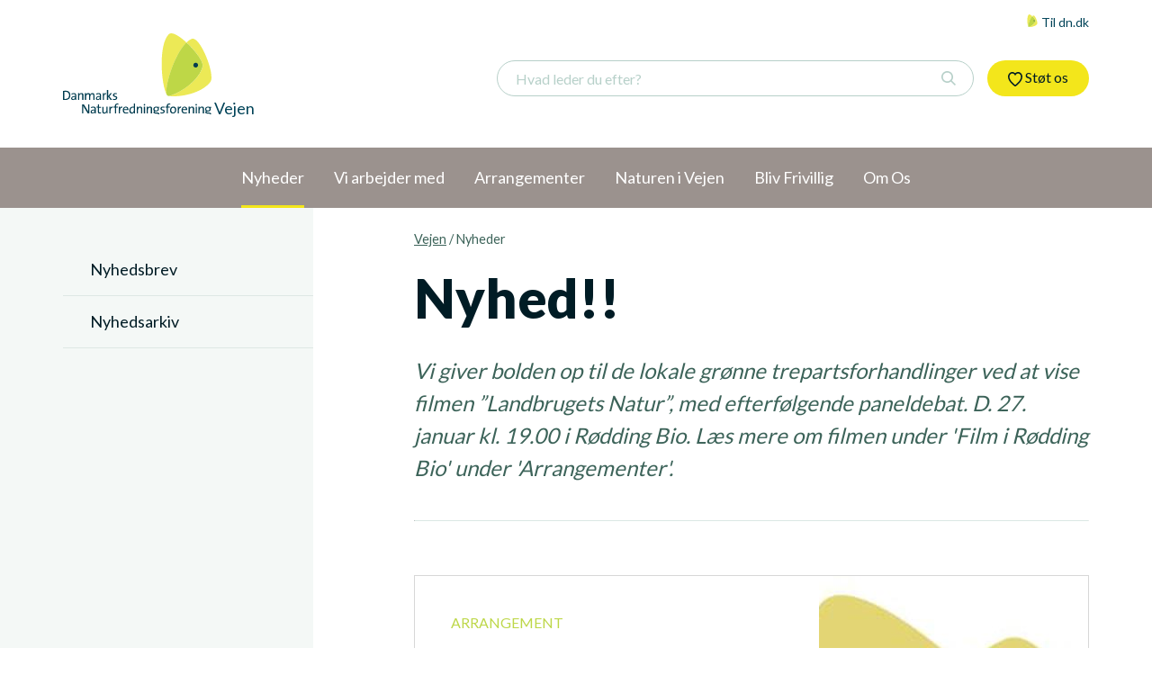

--- FILE ---
content_type: text/html; charset=utf-8
request_url: https://vejen.dn.dk/nyheder/
body_size: 6800
content:

<!doctype html>
<html lang="da">
<head>
    <meta charset="utf-8">
        <title>Nyheder - Vejen</title>
        <meta name="description" content="Se seneste nyheder fra DN Vejen" />
    <meta property="og:title" content="Nyheder - Vejen" />
    <meta property="og:type" content="website" />
    <meta property="og:url" content="https://vejen.dn.dk/nyheder/" />
        <meta property="og:description" content="Se seneste nyheder fra DN Vejen" />
    <meta property="og" content="yes" />


    <meta http-equiv="x-ua-compatible" content="ie=edge">
    <meta name="viewport" content="width=device-width,initial-scale=1">

    <link rel="stylesheet" href="/dist/css/master.min.css?v=1d710e03bcc7a83">

    <!--[if lt IE 9]>
      <script src="https://oss.maxcdn.com/html5shiv/3.7.3/html5shiv.min.js"></script>
      <script src="https://oss.maxcdn.com/respond/1.4.2/respond.min.js"></script>
    <![endif]-->
</head>
<body vocab="http://schema.org" typeof="WebPage" data-ng-app="dnapp">
    

<!-- Google Tag Manager -->
<noscript><iframe src="//www.googletagmanager.com/ns.html?id=GTM-WS5BLD" height="0" width="0" style="display:none;visibility:hidden"></iframe></noscript>
<script>
    (function (w, d, s, l, i) {
        w[l] = w[l] || []; w[l].push({
            'gtm.start':
            new Date().getTime(), event: 'gtm.js'
        });
        var f = d.getElementsByTagName(s)[0],
        j = d.createElement(s), dl = l != 'dataLayer' ? '&l=' + l : ''; j.async = true; j.src =
        '//www.googletagmanager.com/gtm.js?id=' + i + dl; f.parentNode.insertBefore(j, f);
    })(window, document, 'script', 'dataLayer', 'GTM-WS5BLD');
</script>
<!-- End Google Tag Manager -->

    <!--[if lt IE 9]>
        <p class="browserupgrade">You are using an <strong>outdated</strong> browser. Please <a href="http://browsehappy.com/">upgrade your browser</a> to improve your experience.</p>
    <![endif]-->

    


<header id="js-site-header" class="site-header">
	<div class="container">
		<nav id="js-top-links" class="top-links">
			
			<a class="top-links__link" href="http://dn.dk" target="_blank">
				<img class="top-links__icon" src="/dist/images/logo-symbol.svg"> Til dn.dk
			</a>
		</nav>
		<div class="site-header__inner">
			<a class="logo" href="/">
				<img class="logo__image" src="/dist/images/logo.svg">
				<span class="logo__department">Vejen</span>
			</a>
			<button id="js-mobile-navigation-trigger" class="button button--ghost site-mobile-navigation-trigger">Menu</button>
			<button id="js-mobile-search-trigger" class="button button--ghost site-mobile-search-trigger">
				<svg class="icon icon--search site-mobile-search-trigger__icon">
					<use xlink:href="/dist/icons/icons.svg#icon-search"></use>
				</svg>
			</button>
			<a id="js-site-cta" class="button site-cta" href="http://www.dn.dk/stot-os/stot-nu/" target="_blank">
				<svg class="icon icon--heart">
					<use xlink:href="/dist/icons/icons.svg#icon-heart"></use>
				</svg> St&#248;t os
			</a>
			

<form class="site-search" ng-controller="DN.TypeaheadController as ctrl" ng-init="ctrl.init(2490)">
    <button id="js-mobile-search-trigger" class="button button--ghost site-mobile-search-trigger">
        <svg class="icon icon--search site-mobile-search-trigger__icon">
            <use xlink:href="/dist/icons/icons.svg#icon-search"></use>
        </svg>
    </button>
    
    <input type="text" class="input site-search__input" placeholder="Hvad leder du efter?" autocomplete="off" ng-model="ctrl.searchField" ng-model-options="{ debounce: 200 }" ng-change="ctrl.typeahead()" ng-keyup="ctrl.enter($event.keyCode)">
    <svg class="icon site-search__icon icon__search">
        <use xlink:href="/dist/icons/icons.svg#icon-search"></use>
    </svg>

    <div ng-cloak class="typeahead-results-container" ng-if="ctrl.searchResults.length > 0">

    <div class="typeahead-results">

        <div class="typeahead-results--close" ng-click="ctrl.searchAction(0)">Luk</div>

        <ul class="typeahead-result-list">

            <li ng-repeat="item in ctrl.searchResults" class="search-result-item">

                <div ng-if="item.DocType == 'employee'">
                    

<a class="typeahead-result-item__link" href="{{item.Url}}">
    
    <figure class="typeahead-result-item__media">
        <img ng-if="item.ImageUrl.length" ng-src="{{item.ImageUrl}}?width=175&height=175&mode=crop&center={{item.ImageFocalPoint[1]}},{{item.ImageFocalPoint[0]}}" alt="{{item.Title}}" />
        <img ng-if="!item.ImageUrl.length" src="/departments-media/3478/dn_logo.jpg?width=175&height=175&mode=crop&center=0.5,0.5" alt="{{item.Title}}" />
    </figure>
    <div class="typeahead-result-item__content">
        <p class="typeahead-result-item__title">{{item.Title}}</p>
        <p class="typeahead-result-item__teaser">{{item.EmployeeJobTitle}}</p>
        <p class="typeahead-result-item__url">{{item.Url}}</p>
    </div>
    <div class="typeahead-result-item__context">
        <span>{{item.ContextArea}}</span>
    </div>

</a>
                </div>
                <div ng-if="item.DocType == 'product'">
                    

<a class="typeahead-result-item__link" href="{{item.Url}}">
    
    <figure class="typeahead-result-item__media">
        <img ng-if="item.ImageUrl.length" ng-src="{{item.ImageUrl}}?width=175&height=175&mode=crop&center={{item.ImageFocalPoint[1]}},{{item.ImageFocalPoint[0]}}" alt="{{item.Title}}" />
        <img ng-if="!item.ImageUrl.length" src="/departments-media/3478/dn_logo.jpg?width=175&height=175&mode=crop&center=0.5,0.5" alt="{{item.Title}}" />
    </figure>
    <div class="typeahead-result-item__content">
        <p class="typeahead-result-item__title">{{item.Title}}</p>
        <p class="typeahead-result-item__teaser">{{item.Teaser | truncate:117}}</p>
        <p class="typeahead-result-item__url">{{item.Url}}</p>
    </div>
    <div class="typeahead-result-item__context">
        <span>{{item.ContextArea}}</span>
    </div>

</a>
                </div>
                <div ng-if="item.DocType != 'employee' && item.DocType != 'product'">
                    

<a class="typeahead-result-item__link" href="{{item.Url}}">
    
    <figure class="typeahead-result-item__media">
        <img ng-if="item.ImageUrl.length" ng-src="{{item.ImageUrl}}?width=175&height=175&mode=crop&center={{item.ImageFocalPoint[1]}},{{item.ImageFocalPoint[0]}}" alt="{{item.Title}}" />
        <img ng-if="!item.ImageUrl.length" src="/departments-media/3478/dn_logo.jpg?width=175&height=175&mode=crop&center=0.5,0.5" alt="{{item.Title}}" />
    </figure>
    <div class="typeahead-result-item__content">
        <p class="typeahead-result-item__title">{{item.Title}}</p>
        <p class="typeahead-result-item__teaser">{{item.Teaser | truncate:117}}</p>
        <p class="typeahead-result-item__url">{{item.Url}}</p>
    </div>
    <div class="typeahead-result-item__context">
        <span>{{item.ContextArea}}</span>
    </div>

</a>
                </div>

            </li>
        </ul>

        <div class="typeahead-results-show-all">
            <a class="button" href="/q?id={{ctrl.nodeId}}&search={{ctrl.searchField}}">
                Vis alle søgeresultater
            </a>
        </div>

    </div>

</div>

<div ng-cloak class="typeahead-results" ng-if="ctrl.searchResults.length == 0 && ctrl.didSearch">
	<h3>Ingen resultater</h3>
</div>

    <div class="typeahead-results--fake-backdrop" ng-if="ctrl.didSearch" ng-click="ctrl.searchAction(0)"></div>
</form>

		</div>
	</div>
</header>
<div id="js-mobile-navigation" class="mobile-navigation">
	<button id="js-mobile-navigation__close-button" class="mobile-navigation__close-button">Luk</button>
	<div id="js-mobile-navigation__inner" class="mobile-navigation__inner">
		<div id="js-mobile-navigation__cta" class="mobile-navigation__cta"></div>
	</div>
</div>
    

<nav id="js-navigation-department" class="navigation-department">
    <div class="container">
        <ul class="navigation-department__list">
                    <li class="navigation-department__item navigation-department__item--current">
                        <a class="navigation-department__link" href="/nyheder/" property="url">
                            <span property="name">Nyheder</span>
                        </a>
                        
                        
                            <ul class="navigation-department__list--sub-menu">
                                    <li class="navigation-department__item ">
                                        <a class="navigation-department__link" href="/nyheder/nyhedsbrev/" property="url">
                                            <span property="name">Nyhedsbrev</span>
                                        </a>

                                        
                                            <ul class="navigation-department__list--sub-menu">
                                                    <li class="navigation-department__item ">
                                                        <a class="navigation-department__link" href="/nyheder/nyhedsbrev/nyhedsbrev-arkiv/" property="url">
                                                            <span property="name">Nyhedsbrev Arkiv</span>
                                                        </a>
                                                    </li>
                                            </ul>
                                            <button class="js-sub-toggle navigation-department__sub-toggle">
                                                <svg class="icon icon--circle-arrow-down">
                                                    <use xlink:href="/dist/icons/icons.svg#icon-circle-arrow-down"></use>
                                                </svg>
                                            </button>
                                    </li>
                                    <li class="navigation-department__item ">
                                        <a class="navigation-department__link" href="/nyheder/nyhedsarkiv/" property="url">
                                            <span property="name">Nyhedsarkiv</span>
                                        </a>

                                        
                                    </li>
                            </ul>
                            <button class="js-sub-toggle navigation-department__sub-toggle">
                                <svg class="icon icon--circle-arrow-down">
                                    <use xlink:href="/dist/icons/icons.svg#icon-circle-arrow-down"></use>
                                </svg>
                            </button>
                    </li>
                    <li class="navigation-department__item ">
                        <a class="navigation-department__link" href="/vi-arbejder-med/" property="url">
                            <span property="name">Vi arbejder med</span>
                        </a>
                        
                        
                            <ul class="navigation-department__list--sub-menu">
                                    <li class="navigation-department__item ">
                                        <a class="navigation-department__link" href="/vi-arbejder-med/lokale-sager/" property="url">
                                            <span property="name">Lokale sager</span>
                                        </a>

                                        
                                    </li>
                                    <li class="navigation-department__item ">
                                        <a class="navigation-department__link" href="/vi-arbejder-med/se-hvad-vi-laver/" property="url">
                                            <span property="name">Se hvad vi laver</span>
                                        </a>

                                        
                                    </li>
                            </ul>
                            <button class="js-sub-toggle navigation-department__sub-toggle">
                                <svg class="icon icon--circle-arrow-down">
                                    <use xlink:href="/dist/icons/icons.svg#icon-circle-arrow-down"></use>
                                </svg>
                            </button>
                    </li>
                    <li class="navigation-department__item ">
                        <a class="navigation-department__link" href="/arrangementer/" property="url">
                            <span property="name">Arrangementer</span>
                        </a>
                        
                        
                            <ul class="navigation-department__list--sub-menu">
                                    <li class="navigation-department__item ">
                                        <a class="navigation-department__link" href="/arrangementer/afholdte-arrangementer/" property="url">
                                            <span property="name">Afholdte arrangementer</span>
                                        </a>

                                        
                                            <ul class="navigation-department__list--sub-menu">
                                                    <li class="navigation-department__item ">
                                                        <a class="navigation-department__link" href="/arrangementer/afholdte-arrangementer/boernekultur-dag/" property="url">
                                                            <span property="name">B&#248;rnekultur dag</span>
                                                        </a>
                                                    </li>
                                                    <li class="navigation-department__item ">
                                                        <a class="navigation-department__link" href="/arrangementer/afholdte-arrangementer/vi-laver-fuglekasser/" property="url">
                                                            <span property="name">Vi laver fuglekasser</span>
                                                        </a>
                                                    </li>
                                                    <li class="navigation-department__item ">
                                                        <a class="navigation-department__link" href="/arrangementer/afholdte-arrangementer/skovens-dag/" property="url">
                                                            <span property="name">Skovens dag</span>
                                                        </a>
                                                    </li>
                                                    <li class="navigation-department__item ">
                                                        <a class="navigation-department__link" href="/arrangementer/afholdte-arrangementer/kanoture-paa-kongeaaen/" property="url">
                                                            <span property="name">Kanoture p&#229; Konge&#229;en</span>
                                                        </a>
                                                    </li>
                                                    <li class="navigation-department__item ">
                                                        <a class="navigation-department__link" href="/arrangementer/afholdte-arrangementer/naturens-dag/" property="url">
                                                            <span property="name">Naturens Dag</span>
                                                        </a>
                                                    </li>
                                                    <li class="navigation-department__item ">
                                                        <a class="navigation-department__link" href="/arrangementer/afholdte-arrangementer/naturens-artsrigdom-2014/" property="url">
                                                            <span property="name">Naturens artsrigdom - 2014</span>
                                                        </a>
                                                    </li>
                                                    <li class="navigation-department__item ">
                                                        <a class="navigation-department__link" href="/arrangementer/afholdte-arrangementer/bio-blitz-i-jels-2015/" property="url">
                                                            <span property="name">Bio Blitz i Jels - 2015</span>
                                                        </a>
                                                    </li>
                                                    <li class="navigation-department__item ">
                                                        <a class="navigation-department__link" href="/arrangementer/afholdte-arrangementer/affaldsindsamling/" property="url">
                                                            <span property="name">Affaldsindsamling</span>
                                                        </a>
                                                    </li>
                                                    <li class="navigation-department__item ">
                                                        <a class="navigation-department__link" href="/arrangementer/afholdte-arrangementer/evighedstraeer/" property="url">
                                                            <span property="name">Evighedstr&#230;er</span>
                                                        </a>
                                                    </li>
                                                    <li class="navigation-department__item ">
                                                        <a class="navigation-department__link" href="/arrangementer/afholdte-arrangementer/sommerfugleoaser/" property="url">
                                                            <span property="name">Sommerfugleoaser</span>
                                                        </a>
                                                    </li>
                                            </ul>
                                            <button class="js-sub-toggle navigation-department__sub-toggle">
                                                <svg class="icon icon--circle-arrow-down">
                                                    <use xlink:href="/dist/icons/icons.svg#icon-circle-arrow-down"></use>
                                                </svg>
                                            </button>
                                    </li>
                                    <li class="navigation-department__item ">
                                        <a class="navigation-department__link" href="/arrangementer/kommende-arrangementer/" property="url">
                                            <span property="name">Kommende arrangementer</span>
                                        </a>

                                        
                                    </li>
                                    <li class="navigation-department__item ">
                                        <a class="navigation-department__link" href="/arrangementer/film-i-roedding-bio/" property="url">
                                            <span property="name">Film i R&#248;dding Bio</span>
                                        </a>

                                        
                                    </li>
                            </ul>
                            <button class="js-sub-toggle navigation-department__sub-toggle">
                                <svg class="icon icon--circle-arrow-down">
                                    <use xlink:href="/dist/icons/icons.svg#icon-circle-arrow-down"></use>
                                </svg>
                            </button>
                    </li>
                    <li class="navigation-department__item ">
                        <a class="navigation-department__link" href="/naturen-i-vejen/" property="url">
                            <span property="name">Naturen i Vejen</span>
                        </a>
                        
                        
                            <ul class="navigation-department__list--sub-menu">
                                    <li class="navigation-department__item ">
                                        <a class="navigation-department__link" href="/naturen-i-vejen/naturfilm-i-vejen-kommune/" property="url">
                                            <span property="name">Naturfilm i Vejen kommune</span>
                                        </a>

                                        
                                    </li>
                                    <li class="navigation-department__item ">
                                        <a class="navigation-department__link" href="/naturen-i-vejen/planter/" property="url">
                                            <span property="name">Planter</span>
                                        </a>

                                        
                                    </li>
                                    <li class="navigation-department__item ">
                                        <a class="navigation-department__link" href="/naturen-i-vejen/fugle/" property="url">
                                            <span property="name">Fugle</span>
                                        </a>

                                        
                                    </li>
                                    <li class="navigation-department__item ">
                                        <a class="navigation-department__link" href="/naturen-i-vejen/kommunens-plante/" property="url">
                                            <span property="name">Kommunens plante</span>
                                        </a>

                                        
                                    </li>
                                    <li class="navigation-department__item ">
                                        <a class="navigation-department__link" href="/naturen-i-vejen/naar-du-faerdes-i-naturen/" property="url">
                                            <span property="name">N&#229;r du f&#230;rdes i naturen</span>
                                        </a>

                                        
                                    </li>
                                    <li class="navigation-department__item ">
                                        <a class="navigation-department__link" href="/naturen-i-vejen/naar-du-selv-faerdes-i-naturen/" property="url">
                                            <span property="name">N&#229;r du selv f&#230;rdes i naturen</span>
                                        </a>

                                        
                                    </li>
                                    <li class="navigation-department__item ">
                                        <a class="navigation-department__link" href="/naturen-i-vejen/saadan-hjaelper-du/" property="url">
                                            <span property="name">S&#229;dan hj&#230;lper du</span>
                                        </a>

                                        
                                    </li>
                                    <li class="navigation-department__item ">
                                        <a class="navigation-department__link" href="/naturen-i-vejen/ture/" property="url">
                                            <span property="name">Ture</span>
                                        </a>

                                        
                                    </li>
                                    <li class="navigation-department__item ">
                                        <a class="navigation-department__link" href="/naturen-i-vejen/laan-en-grej-rygsaek/" property="url">
                                            <span property="name">L&#229;n en Grej-rygs&#230;k</span>
                                        </a>

                                        
                                    </li>
                            </ul>
                            <button class="js-sub-toggle navigation-department__sub-toggle">
                                <svg class="icon icon--circle-arrow-down">
                                    <use xlink:href="/dist/icons/icons.svg#icon-circle-arrow-down"></use>
                                </svg>
                            </button>
                    </li>
                    <li class="navigation-department__item ">
                        <a class="navigation-department__link" href="/bliv-frivillig/" property="url">
                            <span property="name">Bliv Frivillig</span>
                        </a>
                        
                        
                            <ul class="navigation-department__list--sub-menu">
                                    <li class="navigation-department__item ">
                                        <a class="navigation-department__link" href="/bliv-frivillig/opgaver-som-frivillig/" property="url">
                                            <span property="name">Opgaver som frivillig</span>
                                        </a>

                                        
                                    </li>
                                    <li class="navigation-department__item ">
                                        <a class="navigation-department__link" href="/bliv-frivillig/arbejdsgrupper/" property="url">
                                            <span property="name">Arbejdsgrupper</span>
                                        </a>

                                        
                                    </li>
                                    <li class="navigation-department__item ">
                                        <a class="navigation-department__link" href="/bliv-frivillig/moed-en-frivillig/" property="url">
                                            <span property="name">M&#248;d en frivillig</span>
                                        </a>

                                        
                                    </li>
                            </ul>
                            <button class="js-sub-toggle navigation-department__sub-toggle">
                                <svg class="icon icon--circle-arrow-down">
                                    <use xlink:href="/dist/icons/icons.svg#icon-circle-arrow-down"></use>
                                </svg>
                            </button>
                    </li>
                    <li class="navigation-department__item ">
                        <a class="navigation-department__link" href="/om-os/" property="url">
                            <span property="name">Om Os</span>
                        </a>
                        
                        
                            <ul class="navigation-department__list--sub-menu">
                                    <li class="navigation-department__item ">
                                        <a class="navigation-department__link" href="/om-os/information/" property="url">
                                            <span property="name">Information</span>
                                        </a>

                                        
                                    </li>
                                    <li class="navigation-department__item ">
                                        <a class="navigation-department__link" href="/om-os/frivillig-aktiv/" property="url">
                                            <span property="name">Frivillig aktiv</span>
                                        </a>

                                        
                                    </li>
                            </ul>
                            <button class="js-sub-toggle navigation-department__sub-toggle">
                                <svg class="icon icon--circle-arrow-down">
                                    <use xlink:href="/dist/icons/icons.svg#icon-circle-arrow-down"></use>
                                </svg>
                            </button>
                    </li>

        </ul>
    </div>
</nav>

    
<section id="js-section-header" class="news-list list list--filtered">
	<div class="container">
		<div class="row">
			
			<div class="sidebar-container col-md-3">
				<aside class="sidebar">
					
					
<nav class="sidebar__sub-nav" role="navigation" vocab="http://schema.org/" typeof="SiteNavigationElement">
	<ul class="sidebar__sub-nav-list">
		

			<li>
				<a href="/nyheder/nyhedsbrev/" property="url">
					<span property="name">Nyhedsbrev</span>

				</a>
				
			</li>
			<li>
				<a href="/nyheder/nyhedsarkiv/" property="url">
					<span property="name">Nyhedsarkiv</span>

				</a>
				
			</li>
	</ul>
</nav>
				</aside>
			</div>

			<div class="content-container col-md-8 col-md-offset-1">
				<div class="page-content">

					
					

    <ul class="breadcrumb">
            <li><a href="/">Vejen</a> <span class="divider">/</span></li>

        <li class="active">Nyheder</li>
    </ul>


					
					<header class="list-header list-header--large">
						<h1 class="list-header__title">Nyhed!!</h1>
						<span class="list-header__lead">Vi giver bolden op til de lokale gr&#248;nne trepartsforhandlinger ved at vise filmen ”Landbrugets Natur”,
med efterf&#248;lgende paneldebat.

D. 27. januar kl. 19.00 i R&#248;dding Bio.

L&#230;s mere om filmen under &#39;Film i R&#248;dding Bio&#39; under &#39;Arrangementer&#39;.</span>
					</header>
					

					<hr class="list-divider">

					<div class="list-blocks">
						<div class="row">
							<div class="col-sm-12">
								<a class="block-item" href="/nyheder/nyhedsarkiv/kom-til-vores-83-bukettur-soendag-d-23-marts-kl-13-16/">
									<figure  class="block-item-media" vocab="http://schema.org/" typeof="ImageObject"
										data-src="/departments-media/3478/dn_logo.jpg"
										data-focalpoint="0.5,0.5"
										data-alt=""
										data-image-description=""
										data-photographer=""
										data-mode="crop"
										data-quality="75">
										<noscript class="responsiveLazyload">
											<img src="/departments-media/3478/dn_logo.jpg"
											alt=""
											title=""
											property="contentUrl" />
										</noscript>
									</figure>
									<div class="block-item-content">
										<span class="block-item-content__category">Arrangement</span>
										<span class="block-item-content__title">Kom til vores 83. bukettur, s&#248;ndag d. 23. marts kl. 13-16</span>
										<span class="block-item-content__lead">Bukettur s&#248;ndag 23. marts kl. 13 fra R&#248;dding Sognekirkes P-plads. Vi samles i biler og k&#248;rer til Hjerting Kirke, hvor turen starter. Efter turen k&#248;res chauff&#248;rer tilbage til deres biler.

I Hjerting Kirke viser menighedsr&#229;dsformand Jens Christian Andersen kirken fra ca. 1200. Vi g&#229;r ad Fr&#248;s Herreds Camino til R&#248;dding.

Medbring kaffe – ingen tilmelding.

Arr.: Vejen Kunstmuseum, Haveselskabet Vejen, DN Vejen.
Info: events.dn.dk/arrangementer/2983
Kontakt: Gitte Kjems, tlf. 30 82 17 29.</span>
										<time class="block-item-content__date" datetime="2025-03-18">18. marts 2025</time>
										<svg class="block-item-content__icon icon icon--circle-arrow-right">
											<use xlink:href="/dist/icons/icons.svg#icon-circle-arrow-right"></use>
										</svg>
									</div>
								</a>
							</div>
							<div class="col-sm-12">
								<a class="block-item" href="/nyheder/nyhedsarkiv/naturfamilier/">
									<figure  class="block-item-media" vocab="http://schema.org/" typeof="ImageObject"
										data-src=""
										data-focalpoint="0.5,0.5"
										data-alt=""
										data-image-description=""
										data-photographer=""
										data-mode="crop"
										data-quality="75">
										<noscript class="responsiveLazyload">
											<img src=""
											alt=""
											title=""
											property="contentUrl" />
										</noscript>
									</figure>
									<div class="block-item-content">
										<span class="block-item-content__title">Naturfamilie</span>
										<span class="block-item-content__lead">En sk&#248;n, frostklar dag i januar</span>
										<time class="block-item-content__date" datetime="2025-01-20">20. januar 2025</time>
										<svg class="block-item-content__icon icon icon--circle-arrow-right">
											<use xlink:href="/dist/icons/icons.svg#icon-circle-arrow-right"></use>
										</svg>
									</div>
								</a>
							</div>
							<div class="col-sm-12">
								<a class="block-item" href="/nyheder/nyhedsarkiv/sommerfugleoase-paa-baekke-skole/">
									<figure  class="block-item-media" vocab="http://schema.org/" typeof="ImageObject"
										data-src=""
										data-focalpoint="0.523333333333333,0.502222222222222"
										data-alt=""
										data-image-description=""
										data-photographer=""
										data-mode="crop"
										data-quality="75">
										<noscript class="responsiveLazyload">
											<img src=""
											alt=""
											title=""
											property="contentUrl" />
										</noscript>
									</figure>
									<div class="block-item-content">
										<span class="block-item-content__category">Nyhed</span>
										<span class="block-item-content__title">Sommerfugleoase p&#229; B&#230;kke Skole</span>
										<span class="block-item-content__lead">Fondsmidler betyder, at B&#230;kke Skole nu kan se frem til en sommerfugleoase.</span>
										<time class="block-item-content__date" datetime="2022-10-03">3. oktober 2022</time>
										<svg class="block-item-content__icon icon icon--circle-arrow-right">
											<use xlink:href="/dist/icons/icons.svg#icon-circle-arrow-right"></use>
										</svg>
									</div>
								</a>
							</div>
							<div class="col-sm-12">
								<a class="block-item" href="/nyheder/nyhedsarkiv/sommerfugleoase-i-askov-boernehave/">
									<figure  class="block-item-media" vocab="http://schema.org/" typeof="ImageObject"
										data-src="/departments-media/30438/askov-boernehave.jpg"
										data-focalpoint="0.5,0.5"
										data-alt=""
										data-image-description=""
										data-photographer=""
										data-mode="crop"
										data-quality="75">
										<noscript class="responsiveLazyload">
											<img src="/departments-media/30438/askov-boernehave.jpg"
											alt=""
											title=""
											property="contentUrl" />
										</noscript>
									</figure>
									<div class="block-item-content">
										<span class="block-item-content__category">Nyhed</span>
										<span class="block-item-content__title">Sommerfugleoase i Askov B&#248;rnehave</span>
										<span class="block-item-content__lead">B&#248;rnehaven har f&#229;et en sommerfugleoase efter bevilling fra fond.</span>
										<time class="block-item-content__date" datetime="2022-05-20">20. maj 2022</time>
										<svg class="block-item-content__icon icon icon--circle-arrow-right">
											<use xlink:href="/dist/icons/icons.svg#icon-circle-arrow-right"></use>
										</svg>
									</div>
								</a>
							</div>
						</div>
					</div>
						
					
					<div class="list-controls">
						<a class="button" href="/nyheder/nyhedsarkiv/">
							<svg class="icon icon--arrow-right">
								<use xlink:href="/dist/icons/icons.svg#icon-arrow-right"></use>
							</svg> Gå til arkiv
						</a>
					</div>
					

				</div>
			</div>
		</div>
	</div>
</section>			
						


    

<footer class="site-footer">
    <div class="container">
        <div class="row">
            <div class="col-sm-6">
                <figure class="site-footer-info__logo">
                    <img class="logo__image" src="/dist/images/logo-negative.svg" alt="">
                </figure>
                <div class="site-footer-content">
                    <p class="site-footer-content__description">Danmarks Naturfredningsforening Vejen arbejder for et b&#230;redygtigt samfund med en rig og mangfoldig natur, et smukt og varieret landskab og et rent og sundt milj&#248;. <a href="/om-os/">Mere om os</a>
                    </p>
                </div>
                <div class="site-footer-links">
                    <div class="site-footer-links-social-medias">
                        <a class="site-footer-links-social-medias__link" href="mailto:vejen@dn.dk">
                            <figure class="site-footer-links-social-medias__media">
                                <svg class="icon icon--mail">
                                    <use xlink:href="/dist/icons/icons.svg#icon-mail"></use>
                                </svg>
                            </figure>
                            <span class="site-footer-links-social-medias__label">vejen@dn.dk</span>
                        </a>
                        <a class="site-footer-links-social-medias__link" target="_blank" href="http://www.twitter.com/danmarksnatur">
                            <figure class="site-footer-links-social-medias__media">
                                <svg class="icon icon--twitter">
                                    <use xlink:href="/dist/icons/icons.svg#icon-twitter"></use>
                                </svg>
                            </figure>
                            <span class="site-footer-links-social-medias__label">Twitter</span>
                        </a>
                        <a class="site-footer-links-social-medias__link" target="_blank" href="https://www.facebook.com/DanmarksNaturfredningsforeningVejen/">
                            <figure class="site-footer-links-social-medias__media">
                                <svg class="icon icon--facebook">
                                    <use xlink:href="/dist/icons/icons.svg#icon-facebook"></use>
                                </svg>
                            </figure>
                            <span class="site-footer-links-social-medias__label">Facebook</span>
                        </a>
                    </div>
                </div>
            </div>
            <div class="col-sm-offset-1 col-sm-5">
                <div id="js-site-footer-map" class="map map--department" data-map-city="vejen" style="height: 415px;">
                </div>
            </div>
        </div>
    </div>
</footer>
    



    <script src="/dist/scripts/vendor.min.js?v=1d710e03db2a795"></script>
    <script src="/dist/scripts/master.min.js?v=1dafdcd99f43702"></script>
    <script src="/dist/scripts/angularmaster.min.js?v=1d710e03e0ab416"></script>

    <div id="js-typeahead-backdrop" class="typeahead-results--backdrop" style="display: none;"></div>
</body>

</html>

--- FILE ---
content_type: image/svg+xml
request_url: https://vejen.dn.dk/dist/icons/icons.svg
body_size: 27962
content:
<?xml version="1.0" encoding="utf-8"?><svg xmlns="http://www.w3.org/2000/svg" xmlns:xlink="http://www.w3.org/1999/xlink"><symbol viewBox="0 0 19 12" id="icon-arrow-right"><path fill="#010101" d="M18 7H1c-.6 0-1-.4-1-1s.4-1 1-1h17c.6 0 1 .4 1 1s-.4 1-1 1z"/><path fill="#010101" d="M13 12c-.3 0-.5-.1-.7-.3-.4-.4-.4-1 0-1.4L16.6 6l-4.3-4.3c-.4-.4-.4-1 0-1.4s1-.4 1.4 0l5 5c.4.4.4 1 0 1.4l-5 5c-.2.2-.4.3-.7.3z"/></symbol><symbol viewBox="0 0 24 23.2" id="icon-become-member"><path d="M13.8 13.4l-4-1.4c-.2-.1-.3-.3-.3-.5V9.2h1v2l3.6 1.3-.3.9zM11 17.2H.5c-.3 0-.5-.2-.5-.5v-1.5c0-1.2.8-2.3 1.9-2.7l3.6-1.3V9.4h1v2.2c0 .2-.1.4-.3.5l-3.9 1.4c-.7.3-1.2 1-1.2 1.8v1h10v.9z"/><path d="M7.9 10.5c-2.5 0-4.4-2.3-4.4-5.2S5.4 0 7.9 0s4.4 2.3 4.4 5.2-1.9 5.3-4.4 5.3zm0-9.5C6 1 4.5 2.9 4.5 5.2c0 2.3 1.5 4.2 3.4 4.2s3.4-1.9 3.4-4.2C11.3 2.9 9.8 1 7.9 1z"/><path d="M10.8 5.4c-1 0-1.7-.4-2.3-1.2-.7.7-1.9 1.1-3 1.1-.6 0-1.2-.1-1.8-.4l.5-.9c.4.2.8.3 1.3.3 1 0 2.2-.6 2.5-1.3.1-.2.3-.3.4-.3.2 0 .4.1.4.3.7 1.1 1.3 1.5 2.4 1.3h.4l.1 1H11.4c-.1.1-.4.1-.6.1zm5.7 5.7c-.3 0-.5-.2-.5-.5V9.2c0-.3.2-.5.5-.5s.5.3.5.5v1.3c0 .3-.2.6-.5.6z"/><path d="M14.4 10.5c-.3 0-.5-.2-.5-.5s.2-.5.5-.5c1.9 0 3.4-1.9 3.4-4.2 0-2.3-1.5-4.2-3.4-4.2-.3 0-.5-.2-.5-.5s.2-.6.5-.6c2.5 0 4.4 2.3 4.4 5.2s-1.9 5.3-4.4 5.3z"/><path d="M17.3 5.4c-1.1 0-2-.6-2.7-1.8-.1-.2-.1-.5.2-.7.2-.1.5-.1.7.2.7 1.1 1.3 1.5 2.4 1.3h.4c.3 0 .5.2.6.4 0 .3-.2.5-.4.6h-1.2zm1.2 17.8c-3 0-5.5-2.5-5.5-5.5s2.5-5.5 5.5-5.5 5.5 2.5 5.5 5.5-2.5 5.5-5.5 5.5zm0-10c-2.5 0-4.5 2-4.5 4.5s2 4.5 4.5 4.5 4.5-2 4.5-4.5-2-4.5-4.5-4.5z"/><path d="M18.5 20.7c-.3 0-.5-.2-.5-.5v-5c0-.3.2-.5.5-.5s.5.2.5.5v5c0 .3-.2.5-.5.5z"/><path d="M21 18.2h-5c-.3 0-.5-.2-.5-.5s.2-.5.5-.5h5c.3 0 .5.2.5.5s-.2.5-.5.5z"/></symbol><symbol viewBox="0 0 24 20.5" id="icon-checkmark"><path d="M23.9 3.6L20.4.1c-.2-.2-.5-.2-.7 0L7.5 12.3 4.4 9.1c-.2-.1-.6-.1-.8 0L.1 12.6c-.2.2-.2.5 0 .7l7 7c.1.1.2.1.4.1.1 0 .3 0 .4-.1l16-16c.1-.1.1-.5 0-.7z"/></symbol><symbol viewBox="0 0 18.5 24" id="icon-children"><path d="M6 8C3.8 8 2 6.2 2 4s1.8-4 4-4 4 1.8 4 4-1.8 4-4 4zm0-7C4.3 1 3 2.3 3 4s1.3 3 3 3 3-1.3 3-3-1.3-3-3-3zm2 23H4c-.3 0-.5-.2-.5-.5v-6.2c-1.4-.9-3.5-3-3.5-7.8 0-.3.2-.5.5-.5h11c.3 0 .5.2.5.5 0 4.8-2.1 6.9-3.5 7.8v6.2c0 .3-.2.5-.5.5zm-3.5-1h3v-6c0-.2.1-.4.3-.4 2-1.1 3.1-3.4 3.2-6.6H1c.1 3.2 1.2 5.5 3.2 6.6.2.1.3.3.3.4v6zM15.2 16C14 16 13 15 13 13.8s1-2.2 2.2-2.2 2.2 1 2.2 2.2-.9 2.2-2.2 2.2zm0-3.5c-.7 0-1.2.6-1.2 1.2s.6 1.2 1.2 1.2 1.2-.6 1.2-1.2-.5-1.2-1.2-1.2z"/><path d="M16.2 24h-2c-.3 0-.5-.2-.5-.5v-2h-1.2c-.3 0-.5-.2-.5-.5 0-2.9 1.5-5.2 3.2-5.2s3.2 2.4 3.2 5.2c0 .3-.2.5-.5.5h-1.2v2c.1.3-.2.5-.5.5zm-1.4-1h1v-2c0-.3.2-.5.5-.5h1.2c-.1-2-1.1-3.8-2.2-3.8s-2.1 1.7-2.2 3.8h1.2c.3 0 .5.2.5.5v2z"/></symbol><symbol viewBox="-227.1 346.9 100.3 100.3" id="icon-circle-arrow-down"><path d="M-177 346.9c-27.6 0-50.1 22.5-50.1 50.1s22.5 50.1 50.1 50.1 50.1-22.5 50.1-50.1c.1-27.6-22.4-50.1-50.1-50.1zm0 96.2c-25.4 0-46.1-20.7-46.1-46.1 0-25.4 20.7-46.1 46.1-46.1 25.4 0 46.1 20.7 46.1 46.1.1 25.4-20.6 46.1-46.1 46.1zm14.5-41.2l-12.5 10.8v-35.8c0-1.1-.9-2-2-2s-2 .9-2 2v35.8l-12.5-10.8c-.8-.7-2.1-.6-2.8.2-.7.8-.6 2.1.2 2.8l17.1 14.7 17.1-14.7c.8-.7.9-2 .2-2.8-.7-.8-1.9-.9-2.8-.2z"/></symbol><symbol viewBox="-468.1 679.9 100.2 100.2" id="icon-circle-arrow-left"><path d="M-367.9 730c0-27.6-22.5-50.1-50.1-50.1s-50.1 22.5-50.1 50.1 22.5 50.1 50.1 50.1 50.1-22.5 50.1-50.1zm-96.3 0c0-25.4 20.7-46.1 46.1-46.1S-372 704.6-372 730c0 25.4-20.7 46.1-46.1 46.1s-46.1-20.7-46.1-46.1zm41.3 14.5l-10.8-12.5h35.7c1.1 0 2-.9 2-2s-.9-2-2-2h-35.8l10.8-12.5c.7-.8.6-2.1-.2-2.8-.8-.7-2.1-.6-2.8.2l-14.7 17.1 14.7 17.1c.7.8 2 .9 2.8.2.9-.7 1-2 .3-2.8z"/></symbol><symbol viewBox="0 0 100.2 100.2" id="icon-circle-arrow-right"><path d="M0 50.1c0 27.6 22.5 50.1 50.1 50.1s50.1-22.5 50.1-50.1S77.7 0 50.1 0 0 22.5 0 50.1zm96.3 0c0 25.4-20.7 46.1-46.1 46.1S4.1 75.5 4.1 50.1 24.8 4 50.2 4s46.1 20.7 46.1 46.1zM55 35.6l10.8 12.5H30.1c-1.1 0-2 .9-2 2s.9 2 2 2h35.8L55.1 64.6c-.7.8-.6 2.1.2 2.8.8.7 2.1.6 2.8-.2l14.7-17.1L58.1 33c-.7-.8-2-.9-2.8-.2-.9.7-1 2-.3 2.8z"/></symbol><symbol viewBox="0 0 23 23" id="icon-circle-close"><path d="M11.5 23C5.2 23 0 17.8 0 11.5S5.2 0 11.5 0 23 5.2 23 11.5 17.8 23 11.5 23zm0-22C5.7 1 1 5.7 1 11.5S5.7 22 11.5 22 22 17.3 22 11.5 17.3 1 11.5 1z"/><path d="M7.3 16.2c-.1 0-.3 0-.4-.1-.2-.2-.2-.5 0-.7l8.5-8.5c.2-.2.5-.2.7 0s.2.5 0 .7l-8.5 8.5c-.1.1-.2.1-.3.1z"/><path d="M15.7 16.2c-.1 0-.3 0-.4-.1L6.9 7.6c-.2-.2-.2-.5 0-.7s.5-.2.7 0l8.5 8.5c.2.2.2.5 0 .7-.1.1-.2.1-.4.1z"/></symbol><symbol viewBox="0 0 24 24" id="icon-circle-facebook"><path fill="#231F20" d="M12 0C5.4 0 0 5.4 0 12s5.4 12 12 12 12-5.4 12-12S18.6 0 12 0zm3.6 11.5h-2.1v7h-3v-7h-2v-2h2V8.3c0-1.1.4-2.8 2.6-2.8h2.4v2.3h-1.4c-.2 0-.6.1-.6.6v1h2.3l-.2 2.1z"/></symbol><symbol viewBox="0 0 24 24" id="icon-circle-googleplus"><g fill="#231F20"><path d="M12.6 8.6c0-.7-.3-1.3-.8-1.8S10.7 6 10 6s-1.2.2-1.7.7c-.4.4-.6 1-.6 1.7s.3 1.3.8 1.8c1 1 2.6 1 3.5.1.4-.4.7-1 .6-1.7zm-2.4 5.6c-2.2 0-4 1-4 2.1s1.8 2.1 4 2.1 4-1 4-2.1c-.1-1.1-1.9-2.1-4-2.1z"/><path d="M12 0C5.4 0 0 5.4 0 12s5.4 12 12 12 12-5.4 12-12S18.6 0 12 0zm-1.8 19.4c-2.8 0-5-1.4-5-3.1 0-1.7 2.2-3.1 5-3.1.8 0 1.6.1 2.3.3-.6-.4-1.3-.9-1.3-1.7-.3.1-.5.1-.8.1-1 0-1.9-.4-2.6-1.1-.7-.7-1.1-1.5-1.1-2.5 0-.9.3-1.8 1-2.5.6-.5 1.4-.8 2.3-.7V5h4v1h-1.5l.1.1c.7.7 1.1 1.6 1.1 2.5 0 .9-.3 1.8-1 2.4-.2.2-.3.3-.5.4-.2.6.1.8.8 1.4.9.6 2.1 1.4 2.1 3.6 0 1.7-2.1 3-4.9 3zM20 10h-2v2h-1v-2h-2V9h2V7h1v2h2v1z"/></g></symbol><symbol viewBox="0 0 24 24" id="icon-circle-instagram"><g fill="#231F20"><path d="M8.5 9.5c.2-.2.3-.4.5-.6V6H8v3.5h.5z"/><circle cx="12" cy="11.5" r="3"/><path d="M10 8.1c.6-.3 1.3-.6 2-.6 1.5 0 2.8.8 3.4 2H18V7.8c0-1-.8-1.8-1.8-1.8H10v2.1zM16 7h1v1h-1V7z"/><path d="M12 0C5.4 0 0 5.4 0 12s5.4 12 12 12 12-5.4 12-12S18.6 0 12 0zm7 16.2c0 1.6-1.3 2.8-2.8 2.8H7.8C6.3 19 5 17.7 5 16.2V7.8C5 6.3 6.3 5 7.8 5h8.3C17.7 5 19 6.3 19 7.8v8.4z"/><path d="M7 9.5V6.2c-.6.3-1 .9-1 1.6v1.7h1z"/></g></symbol><symbol viewBox="0 0 24 24" id="icon-circle-linkedin"><path fill="#231F20" d="M12 0C5.4 0 0 5.4 0 12s5.4 12 12 12 12-5.4 12-12S18.6 0 12 0zM9.5 16.5h-2v-7h2v7zm-1-9c-.6 0-1-.4-1-1s.4-1 1-1 1 .4 1 1-.4 1-1 1zm10 9h-3V13c0-.3-.2-.5-.5-.5s-.5.2-.5.5v3.5h-3v-7h3v.8s.5-.8 1.7-.8c1.5 0 2.3 1.1 2.3 3.3v3.7z"/></symbol><symbol viewBox="0 0 24 24" id="icon-circle-play"><path d="M12 24C5.4 24 0 18.6 0 12S5.4 0 12 0s12 5.4 12 12-5.4 12-12 12zm0-23C5.9 1 1 5.9 1 12s4.9 11 11 11 11-4.9 11-11S18.1 1 12 1z"/><path d="M8.5 17c-.1 0-.2 0-.3-.1-.1-.1-.2-.2-.2-.4v-9c0-.2.1-.3.2-.4.2-.1.4-.1.5 0l9 4.5c.2.1.3.3.3.4s-.1.4-.3.4l-9 4.5c0 .1-.1.1-.2.1zM9 8.3v7.4l7.4-3.7L9 8.3z"/></symbol><symbol viewBox="0 0 24 24" id="icon-circle-twitter"><path fill="#231F20" d="M12 0C5.4 0 0 5.4 0 12s5.4 12 12 12 12-5.4 12-12S18.6 0 12 0zm5.3 9.4v.3c0 3.5-2.6 7.5-7.5 7.5-1.5 0-2.9-.4-4-1.2 1.4.2 2.8-.2 3.9-1.1-1.2 0-2.1-.8-2.5-1.8.4.1.8.1 1.2 0-1.2-.2-2.1-1.3-2.1-2.6.4.2.8.3 1.2.3-.7-.5-1.2-1.3-1.2-2.2 0-.5.1-.9.4-1.3 1.3 1.6 3.2 2.6 5.4 2.8-.1-.3-.1-.5-.1-.7 0-1.5 1.2-2.6 2.6-2.6.8 0 1.4.3 1.9.8.6-.1 2-.3 2-.3-.4.6-.7 1.7-1.2 2.1z"/></symbol><symbol viewBox="0 0 24 24" id="icon-circle-vimeo"><path fill="#231F20" d="M12 0C5.4 0 0 5.4 0 12s5.4 12 12 12 12-5.4 12-12S18.6 0 12 0zm6.4 9.9c-.7 4.1-4.8 7.6-6 8.3-1.2.8-2.3-.3-2.7-1.2-.5-1-1.8-6.1-2.2-6.6-.4-.3-1.5.5-1.5.5l-.5-.7s2.2-2.6 3.9-3c1.8-.3 1.8 2.7 2.2 4.5.4 1.7.7 2.6 1.1 2.6.4 0 1.1-.9 1.8-2.3.8-1.4 0-2.7-1.5-1.8.6-3.6 6.2-4.4 5.4-.3z"/></symbol><symbol viewBox="0 0 24 24" id="icon-circle-youtube"><g fill="#231F20"><path d="M8.6 13h-2c-.3 0-.6.2-.6.5s.3.5.5.5H7v2.5c0 .3.2.5.5.5s.5-.2.5-.5V14h.6c.3 0 .5-.2.5-.5s-.3-.5-.5-.5zm2.9-4c.3 0 .5-.2.5-.5v-1c0-.3-.2-.5-.5-.5s-.5.2-.5.5v1.1c0 .2.2.4.5.4z"/><path d="M12 0C5.4 0 0 5.4 0 12s5.4 12 12 12 12-5.4 12-12S18.6 0 12 0zm2 7c0-.3.2-.5.5-.5s.5.2.5.5v1.5c0 .3.2.5.5.5s.5-.2.5-.5V7c0-.3.2-.5.5-.5s.5.2.5.5v1.5c0 .8-.7 1.5-1.5 1.5S14 9.3 14 8.5V7zm-1 .5v1.1c0 .8-.7 1.5-1.5 1.5-.8-.1-1.5-.8-1.5-1.6v-1c0-.8.7-1.5 1.5-1.5s1.5.7 1.5 1.5zM6.3 3.8c.2-.2.5-.2.7.1l1.5 2 1.5-2c.2-.2.5-.3.7-.1.3.1.3.5.1.7L9 6.8v2.7c0 .3-.2.5-.5.5S8 9.8 8 9.5V6.8L6.2 4.5c-.2-.2-.2-.6.1-.7zm13.2 12.1c0 1.4-1.1 2.6-2.6 2.6H7c-1.4 0-2.5-1.2-2.5-2.6V14c0-1.4 1.1-2.5 2.5-2.5h9.9c1.4 0 2.6 1.1 2.6 2.6v1.8z"/><path d="M11.5 14c-.3 0-.5.2-.5.5v1c0 .3-.2.5-.5.5s-.5-.2-.5-.5v-1c0-.3-.2-.5-.5-.5s-.5.2-.5.5v1c0 .8.7 1.5 1.5 1.5s1.5-.7 1.5-1.5v-1c0-.3-.2-.5-.5-.5zm2.5 1v-1.5c0-.3-.2-.5-.5-.5s-.5.2-.5.5v3c0 .3.2.5.5.5h.5c.6 0 1-.4 1-1s-.4-1-1-1zm4 0c0-.6-.4-1-1-1s-1 .4-1 1v1c0 .6.4 1 1 1h.5c.3 0 .5-.2.5-.5s-.2-.5-.5-.5H17c.6 0 1-.4 1-1z"/></g></symbol><symbol viewBox="0 0 18 24" id="icon-company"><path d="M17.5 24H.5c-.3 0-.5-.2-.5-.5v-21c0-.3.2-.5.5-.5h17c.3 0 .5.2.5.5v21c0 .3-.2.5-.5.5zM1 23h16V3H1v20z"/><path d="M10.5 24h-3c-.3 0-.5-.2-.5-.5v-4c0-.3.2-.5.5-.5h3c.3 0 .5.2.5.5v4c0 .3-.2.5-.5.5zM8 23h2v-3H8v3zm2.5-5h-3c-.3 0-.5-.2-.5-.5v-3c0-.3.2-.5.5-.5h3c.3 0 .5.2.5.5v3c0 .3-.2.5-.5.5zM8 17h2v-2H8v2zm7.5 1h-3c-.3 0-.5-.2-.5-.5v-3c0-.3.2-.5.5-.5h3c.3 0 .5.2.5.5v3c0 .3-.2.5-.5.5zM13 17h2v-2h-2v2zm-7.5 1h-3c-.3 0-.5-.2-.5-.5v-3c0-.3.2-.5.5-.5h3c.3 0 .5.2.5.5v3c0 .3-.2.5-.5.5zM3 17h2v-2H3v2zm7.5-4h-3c-.3 0-.5-.2-.5-.5v-3c0-.3.2-.5.5-.5h3c.3 0 .5.2.5.5v3c0 .3-.2.5-.5.5zM8 12h2v-2H8v2zm7.5 1h-3c-.3 0-.5-.2-.5-.5v-3c0-.3.2-.5.5-.5h3c.3 0 .5.2.5.5v3c0 .3-.2.5-.5.5zM13 12h2v-2h-2v2zm-7.5 1h-3c-.3 0-.5-.2-.5-.5v-3c0-.3.2-.5.5-.5h3c.3 0 .5.2.5.5v3c0 .3-.2.5-.5.5zM3 12h2v-2H3v2zm7.5-4h-3c-.3 0-.5-.2-.5-.5v-3c0-.3.2-.5.5-.5h3c.3 0 .5.2.5.5v3c0 .3-.2.5-.5.5zM8 7h2V5H8v2zm7.5 1h-3c-.3 0-.5-.2-.5-.5v-3c0-.3.2-.5.5-.5h3c.3 0 .5.2.5.5v3c0 .3-.2.5-.5.5zM13 7h2V5h-2v2zM5.5 8h-3c-.3 0-.5-.2-.5-.5v-3c0-.3.2-.5.5-.5h3c.3 0 .5.2.5.5v3c0 .3-.2.5-.5.5zM3 7h2V5H3v2zm14.5-4H.5c-.2 0-.4-.1-.5-.3 0-.2 0-.4.1-.6l2-2c.1 0 .3-.1.4-.1h13c.1 0 .3.1.4.1l2 2c.1.2.1.4.1.6-.1.2-.3.3-.5.3zM1.7 2h14.6l-1-1H2.7l-1 1z"/></symbol><symbol viewBox="0 0 25 24.8" id="icon-cookies"><path d="M12.5 24.8C5.6 24.8 0 19.2 0 12.3 0 6.2 4.4 1.1 10.4 0c.3-.1.6 0 .8.2s.3.5.3.8v.2c0 1.7 1.3 3.1 3 3.1.6 0 1.2-.2 1.7-.5.3-.2.6-.2.9-.1.3.1.5.3.6.6.4 1.2 1.6 2 2.8 2 .5 0 1-.1 1.5-.4.2-.1.5-.2.8-.1.3.1.5.2.6.5 1 1.9 1.6 4 1.6 6.1 0 6.8-5.6 12.4-12.5 12.4zM9.6 2.2A10.5 10.5 0 0 0 2 12.3c0 5.8 4.7 10.5 10.5 10.5S23 18.1 23 12.3c0-1.5-.3-2.9-.9-4.3-.5.2-1 .3-1.6.3-1.7 0-3.3-.9-4.2-2.3-.6.2-1.2.3-1.8.3-2.4 0-4.5-1.7-4.9-4.1z"/><path d="M8.5 12.3c-1.7 0-3-1.3-3-3s1.3-3 3-3 3 1.3 3 3-1.3 3-3 3zm0-4c-.6 0-1 .4-1 1s.4 1 1 1 1-.4 1-1-.4-1-1-1z"/><circle cx="15.5" cy="14.3" r="2"/><path d="M9.5 20.3c-1.7 0-3-1.3-3-3s1.3-3 3-3 3 1.3 3 3-1.3 3-3 3zm0-4c-.6 0-1 .4-1 1s.4 1 1 1 1-.4 1-1-.4-1-1-1zm7-4.5c-.8 0-1.5-.7-1.5-1.5s.7-1.5 1.5-1.5 1.5.7 1.5 1.5-.7 1.5-1.5 1.5zm0-2c-.3 0-.5.2-.5.5s.2.5.5.5.5-.2.5-.5-.2-.5-.5-.5zm-12 5c-.8 0-1.5-.7-1.5-1.5s.7-1.5 1.5-1.5 1.5.7 1.5 1.5-.7 1.5-1.5 1.5zm0-2c-.3 0-.5.2-.5.5s.2.5.5.5.5-.2.5-.5-.2-.5-.5-.5zm11 8c-.8 0-1.5-.7-1.5-1.5s.7-1.5 1.5-1.5 1.5.7 1.5 1.5-.7 1.5-1.5 1.5zm0-2c-.3 0-.5.2-.5.5s.2.5.5.5.5-.2.5-.5-.2-.5-.5-.5z"/></symbol><symbol viewBox="0 0 17.2 11" id="icon-dropdown-arrow"><path fill="#010101" d="M8.6 11c-.4 0-.8-.2-1.1-.5l-7.1-8C-.1 1.9-.1.9.5.4s1.6-.5 2.1.1l6 6.7 6-6.7c.5-.6 1.5-.7 2.1-.1.6.5.7 1.5.1 2.1l-7.1 8c-.3.3-.7.5-1.1.5z"/></symbol><symbol viewBox="0 0 51.976 51.976" id="icon-error"><path d="M44.373 7.603c-10.137-10.137-26.632-10.138-36.77 0-10.138 10.138-10.137 26.632 0 36.77s26.632 10.138 36.77 0c10.137-10.138 10.137-26.633 0-36.77zM36.24 36.24a2 2 0 0 1-2.827 0l-7.425-7.424-7.778 7.778a2 2 0 1 1-2.828-2.828l7.778-7.778-7.425-7.425a2 2 0 1 1 2.828-2.828l7.425 7.425 7.07-7.07a2 2 0 1 1 2.83 2.827l-7.072 7.07 7.425 7.426a2 2 0 0 1 0 2.828z"/></symbol><symbol viewBox="0 0 8.3 14" id="icon-facebook"><path d="M7.8 4.5H5.5v-1c0-.5.3-.6.6-.6h1.4V.5H5.1C2.8.5 2.5 2.2 2.5 3.3v1.2h-2v2h2v7h3v-7h2.1l.2-2z"/><path d="M5.5 14h-3c-.3 0-.5-.2-.5-.5V7H.5C.2 7 0 6.8 0 6.5v-2c0-.3.2-.5.5-.5H2v-.7C2 1.2 3.1 0 5.1 0h2.4c.3 0 .5.2.5.5v2.3c0 .3-.2.5-.5.5H6.1c-.1 0-.1.1-.1.2V4h1.8c.2 0 .3 0 .4.2.1.1.1.2.1.4l-.2 2c0 .2-.3.4-.5.4H6v6.5c0 .3-.2.5-.5.5zM3 13h2V6.5c0-.3.2-.5.5-.5h1.7l.1-1H5.5c-.3 0-.5-.2-.5-.5v-1c0-.8.6-1.1 1.1-1.1H7V1H5.1C4.6 1 3 1 3 3.3v1.2c0 .3-.2.5-.5.5H1v1h1.5c.3 0 .5.2.5.5V13z"/></symbol><symbol viewBox="-289 381 32 32" id="icon-facebook-color"><path fill="#3B5998" d="M-257 411c0 1.1-.9 2-2 2h-28c-1.1 0-2-.9-2-2v-28c0-1.1.9-2 2-2h28c1.1 0 2 .9 2 2v28z"/><path fill="#FFF" d="M-267 413v-12h4l1-5h-5v-2c0-2 1-3 3-3h2v-5h-4c-3.7 0-6 2.9-6 7v3h-4v5h4v12h5z"/></symbol><symbol viewBox="0 0 24 24" id="icon-facebook-white"><path fill="#FFF" d="M12 0C5.4 0 0 5.4 0 12s5.4 12 12 12 12-5.4 12-12S18.6 0 12 0zm3.6 11.5h-2.1v7h-3v-7h-2v-2h2V8.3c0-1.1.4-2.8 2.6-2.8h2.4v2.3h-1.4c-.2 0-.6.1-.6.6v1h2.3l-.2 2.1z"/></symbol><symbol viewBox="0 0 16 24" id="icon-googlemap-pin"><path d="M8 0C3.6 0 0 3.6 0 8c0 4.2 7.3 15.3 7.6 15.8.1.1.2.2.4.2s.3-.1.4-.2C8.7 23.3 16 12.2 16 8c0-4.4-3.6-8-8-8zm0 11.5c-1.9 0-3.5-1.6-3.5-3.5S6.1 4.5 8 4.5s3.5 1.6 3.5 3.5-1.6 3.5-3.5 3.5z"/></symbol><symbol id="icon-googleplus" viewBox="0 0 23 20.7"><style>.ayst0{fill:#231f20}</style><path class="ayst0" d="M13.2 0H7.1c-.7 0-1.3.1-2 .3C2.9 1.1 1.3 3 1.3 5c0 2.8 2.1 4.8 5 4.9-.1.2-.1.4-.1.6 0 .4.1.8.3 1.2h-.1C3.7 11.7 1.2 13 .3 15c-.2.5-.4 1-.4 1.6 0 .5.1 1 .4 1.4.6 1 1.8 1.9 3.5 2.3.9.2 1.8.3 2.8.3.9 0 1.7-.1 2.5-.3 2.4-.7 4-2.5 4-4.5.1-2-.5-3.2-2.2-4.4-.7-.5-1.4-1.3-1.4-1.5 0-.4 0-.6 1-1.4 1.2-1 1.9-2.2 1.9-3.6 0-1.2-.4-2.3-1-3h.5c.1 0 .2 0 .3-.1l1.4-1c.2-.1.2-.3.2-.5-.2-.2-.4-.3-.6-.3zM4.5 4.9c-.2-1 0-1.9.6-2.5.3-.4.7-.6 1.2-.6h.1c1.3 0 2.6 1.5 2.9 3.3.1 1-.1 2-.6 2.5-.4.5-.8.7-1.3.7C6 8.2 4.7 6.7 4.5 4.9zm6.2 10.6c0 .2.1.3.1.5 0 1.8-1.3 2.7-4 2.7-2.1 0-3.6-1.2-3.6-2.8 0-1.4 1.8-2.7 3.9-2.7h.1c.5 0 .9.1 1.3.2.1.1.3.2.4.3 1 .7 1.6 1.1 1.8 1.8zM23 8h-3V5h-2v3h-3v2h3v3h2v-3h3z"/></symbol><symbol viewBox="0 0 20 20" id="icon-heart"><path d="M10 20c-.4 0-.8-.1-1.1-.4-.4-.3-8.9-6.3-8.9-13C0 3 2.7 0 6 0c1.5 0 2.9.6 4 1.8C11.1.6 12.5 0 14 0c3.3 0 6 3 6 6.6 0 6.7-8.5 12.7-8.9 13-.3.2-.7.4-1.1.4zM6 2C3.8 2 2 4.1 2 6.6c0 5.7 8 11.3 8 11.4 0-.1 8-5.7 8-11.4C18 4.1 16.2 2 14 2c-1.2 0-2.4.7-3.2 1.9L10 5.1l-.8-1.2C8.4 2.7 7.2 2 6 2z"/></symbol><symbol viewBox="-289 381 32 32" id="icon-instagram"><path d="M-261 381h-24c-2.3 0-4 1.7-4 4v24c0 2.3 1.7 4 4 4h24c2.3 0 4-1.7 4-4v-24c0-2.3-1.7-4-4-4zm-12 9.7c3.5 0 6.4 2.8 6.4 6.2 0 3.4-2.9 6.2-6.4 6.2-3.5 0-6.4-2.8-6.4-6.2 0-3.4 2.9-6.2 6.4-6.2zm12 17.3c0 .7-.3 1-1 1h-22c-.7 0-1-.3-1-1v-14l2.5.5c-.3.9-.4 1.8-.4 2.7 0 5.3 4.5 9.6 9.9 9.6 5.5 0 9.9-4.3 9.9-9.6 0-1-.1-1.9-.4-2.7l2.4-.5v14zm0-18c0 .6-.4 1-1 1h-4c-.6 0-1-.4-1-1v-4c0-.6.4-1 1-1h4c.6 0 1 .4 1 1v4z"/></symbol><symbol viewBox="-289 381 32 32" id="icon-instagram-color"><path fill="#316699" d="M-261 381h-24c-2.3 0-4 1.7-4 4v24c0 2.3 1.7 4 4 4h24c2.3 0 4-1.7 4-4v-24c0-2.3-1.7-4-4-4zm-12 9.7c3.5 0 6.4 2.8 6.4 6.2 0 3.4-2.9 6.2-6.4 6.2-3.5 0-6.4-2.8-6.4-6.2 0-3.4 2.9-6.2 6.4-6.2zm12 17.3c0 .7-.3 1-1 1h-22c-.7 0-1-.3-1-1v-14l2.5.5c-.3.9-.4 1.8-.4 2.7 0 5.3 4.5 9.6 9.9 9.6 5.5 0 9.9-4.3 9.9-9.6 0-1-.1-1.9-.4-2.7l2.4-.5v14zm0-18c0 .6-.4 1-1 1h-4c-.6 0-1-.4-1-1v-4c0-.6.4-1 1-1h4c.6 0 1 .4 1 1v4z"/></symbol><symbol viewBox="0 0 24 24" id="icon-instagram-white"><g fill="#FFF"><path d="M8.5 9.5c.2-.2.3-.4.5-.6V6H8v3.5h.5z"/><circle cx="12" cy="11.5" r="3"/><path d="M10 8.1c.6-.3 1.3-.6 2-.6 1.5 0 2.8.8 3.4 2H18V7.8c0-1-.8-1.8-1.8-1.8H10v2.1zM16 7h1v1h-1V7z"/><path d="M12 0C5.4 0 0 5.4 0 12s5.4 12 12 12 12-5.4 12-12S18.6 0 12 0zm7 16.2c0 1.6-1.3 2.8-2.8 2.8H7.8C6.3 19 5 17.7 5 16.2V7.8C5 6.3 6.3 5 7.8 5h8.3C17.7 5 19 6.3 19 7.8v8.4z"/><path d="M7 9.5V6.2c-.6.3-1 .9-1 1.6v1.7h1z"/></g></symbol><symbol id="icon-linkedin" viewBox="0 0 21 19.9"><style>.bdst0{fill:#231f20}</style><path class="bdst0" d="M0 6.9h5v13H0zm2.5-2C1 4.9 0 3.7 0 2.4S1 0 2.5 0C4.1 0 5 1.1 5.1 2.4c0 1.3-1 2.5-2.6 2.5zm11.5 6c-1.1 0-2 .9-2 2v7H7s.1-12 0-13h5v1.5S13.5 7 15.9 7c3 0 5.1 2.1 5.1 6.3V20h-5v-7c0-1.2-.9-2.1-2-2.1z"/></symbol><symbol viewBox="0 0 17 25" id="icon-login"><path d="M8.5 25C3.8 25 0 21.2 0 16.5S3.8 8 8.5 8s8.5 3.8 8.5 8.5S13.2 25 8.5 25zm0-15C4.9 10 2 12.9 2 16.5S4.9 23 8.5 23s6.5-2.9 6.5-6.5S12.1 10 8.5 10z"/><path d="M8.5 18c-.8 0-1.5-.7-1.5-1.5S7.7 15 8.5 15s1.5.7 1.5 1.5S9.3 18 8.5 18zm0-2c-.3 0-.5.2-.5.5s.2.5.5.5.5-.2.5-.5-.2-.5-.5-.5z"/><path d="M8.5 21c-.6 0-1-.4-1-1v-3c0-.6.4-1 1-1s1 .4 1 1v3c0 .6-.4 1-1 1zm6.5-9.6h-2V6c0-2.2-1.8-4-4-4S5 3.8 5 6H3c0-3.3 2.7-6 6-6s6 2.7 6 6v5.4z"/></symbol><symbol viewBox="0 0 24 16" id="icon-mail"><path d="M22 0H2C.9 0 0 .9 0 2v12c0 1.1.9 2 2 2h20c1.1 0 2-.9 2-2V2c0-1.1-.9-2-2-2zM7.2 10.4l-3.5 2c-.1 0-.2.1-.2.1-.2 0-.3-.1-.4-.3-.2-.2-.1-.5.2-.6l3.5-2c.2-.2.5-.1.6.2.2.2.1.5-.2.6zm4.8.1c-.1 0-.2 0-.3-.1L3.2 4.9c-.2-.1-.3-.4-.1-.7.1-.2.4-.3.7-.1L12 9.4l8.2-5.3c.2-.2.5-.1.7.1.1.2.1.5-.1.7l-8.5 5.5c-.1.1-.2.1-.3.1zm8.9 1.7c-.1.2-.3.3-.4.3-.1 0-.2 0-.2-.1l-3.5-2c-.2-.1-.3-.4-.2-.7.1-.2.4-.3.7-.2l3.5 2c.2.2.3.5.1.7z"/></symbol><symbol viewBox="0 0 24 24" id="icon-mail-white"><g fill="#FFF"><path d="M12 0C5.4 0 0 5.4 0 12s5.4 12 12 12 12-5.4 12-12S18.6 0 12 0zm8 16c0 1.1-.9 2-2 2H6c-1.1 0-2-.9-2-2V8c0-1.1.9-2 2-2h12c1.1 0 2 .9 2 2v8z"/><path d="M17.9 8.2c-.2-.2-.5-.2-.7-.1L12 12.4 6.8 8.1c-.2-.2-.5-.1-.7.1-.2.2-.1.5.1.7l3.6 3-3.6 2.2c-.2.1-.3.5-.2.7.2.1.3.2.5.2.1 0 .2 0 .3-.1l3.9-2.4 1.1.9c.1.1.2.1.3.1s.2 0 .3-.1l1.1-.9 3.9 2.4c.1.1.2.1.3.1.2 0 .3-.1.4-.2.1-.2.1-.5-.2-.7l-3.6-2.2 3.6-3c.1-.2.2-.5 0-.7z"/></g></symbol><symbol viewBox="0 0 22 17.2" id="icon-memberservice"><path d="M15.5 17.2H.5c-.3 0-.5-.2-.5-.5v-1.5c0-1.2.8-2.3 1.9-2.7l3.6-1.3V9.4h1v2.2c0 .2-.1.4-.3.5l-3.9 1.4c-.7.3-1.2 1-1.2 1.8v1h14v-1c0-.8-.5-1.5-1.2-1.8L9.8 12c-.2-.1-.3-.3-.3-.5V9.2h1v2l3.6 1.3c1.1.4 1.9 1.5 1.9 2.7v1.5c0 .3-.2.5-.5.5z"/><path d="M7.9 10.5c-2.5 0-4.4-2.3-4.4-5.2 0-2.9 2-5.2 4.4-5.2s4.4 2.3 4.4 5.2c0 2.8-1.9 5.2-4.4 5.2zm0-9.5C6 1 4.5 2.9 4.5 5.2S6 9.5 7.9 9.5s3.4-1.9 3.4-4.2S9.8 1 7.9 1z"/><path d="M10.8 5.4c-1 0-1.7-.4-2.3-1.2-.7.7-1.9 1.1-3 1.1-.6 0-1.2-.1-1.8-.4l.5-.9c.4.2.8.3 1.3.3 1 0 2.2-.6 2.5-1.3.1-.2.3-.3.4-.3.2 0 .4.1.4.3.7 1.1 1.3 1.5 2.4 1.3h.4l.1 1H11.4c-.1.1-.4.1-.6.1zm10.7 11.8H18c-.3 0-.5-.2-.5-.5s.2-.5.5-.5h3v-1c0-.8-.5-1.5-1.2-1.8l-4-1.4c-.2-.1-.3-.3-.3-.5V9.2c0-.3.2-.5.5-.5s.5.2.5.5v2l3.6 1.3c1.1.4 1.9 1.5 1.9 2.7v1.5c0 .3-.2.5-.5.5z"/><path d="M13.9 10.5c-.3 0-.5-.2-.5-.5s.2-.5.5-.5c1.9 0 3.4-1.9 3.4-4.2S15.8 1 13.9 1c-.3 0-.5-.2-.5-.5s.2-.5.5-.5c2.5 0 4.4 2.3 4.4 5.2 0 2.9-1.9 5.3-4.4 5.3z"/><path d="M16.8 5.4c-1.1 0-2-.6-2.7-1.8-.2-.3-.1-.6.1-.7.2-.1.5-.1.7.2.7 1.1 1.3 1.5 2.4 1.3h.4c.3 0 .5.2.6.4 0 .3-.2.5-.4.6h-1.1z"/></symbol><symbol viewBox="0 0 14 19" id="icon-my-dn"><circle cx="7" cy="13.5" r="1.5"/><path d="M12 8H4V5c0-1.7 1.3-3 3-3s3 1.3 3 3v1h2V5c0-2.8-2.2-5-5-5S2 2.2 2 5v3c-1.1 0-2 .9-2 2v7c0 1.1.9 2 2 2h10c1.1 0 2-.9 2-2v-7c0-1.1-.9-2-2-2zM2 17v-7h10v7H2z"/></symbol><symbol viewBox="0 0 25 25" id="icon-newsletter"><path d="M22.5 25h-20C1.1 25 0 23.9 0 22.5V12c0-.3.2-.6.4-.8l4-2.8c.5-.3 1.1-.2 1.4.3s.2 1.1-.2 1.4L2 12.5v10c0 .3.2.5.5.5h20c.3 0 .5-.2.5-.5v-10L19.4 10c-.5-.3-.6-.9-.3-1.4.3-.5.9-.6 1.4-.3l4 2.8c.3.2.4.5.4.8v10.5c.1 1.5-1 2.6-2.4 2.6z"/><path d="M21 22c-.2 0-.4-.1-.6-.2L15.6 18H9.4l-4.7 3.8c-.4.3-1.1.3-1.4-.2-.3-.4-.3-1.1.2-1.4l5-4c.1-.1.3-.2.5-.2h7c.2 0 .4.1.6.2l5 4c.4.3.5 1 .2 1.4-.2.3-.5.4-.8.4zm-3-5c-.3 0-.6-.2-.8-.4-.3-.5-.2-1.1.3-1.4l6-4c.5-.3 1.1-.2 1.4.3.3.5.2 1.1-.3 1.4l-6 4c-.2 0-.4.1-.6.1zM7 17c-.2 0-.4-.1-.6-.2l-6-4c-.5-.3-.6-.9-.3-1.4.3-.5.9-.6 1.4-.3l6 4c.5.3.6.9.3 1.4-.2.3-.5.5-.8.5z"/><path d="M20 15.7c-.6 0-1-.4-1-1V2H6v12.7c0 .6-.4 1-1 1s-1-.4-1-1V1c0-.6.4-1 1-1h15c.6 0 1 .4 1 1v13.7c0 .5-.4 1-1 1z"/><path d="M12.5 13.9c-.2 0-.4-.1-.6-.2C11.1 13.1 7 10 7 7.2c0-2.1 1.4-3.3 2.9-3.5.9-.1 1.9.2 2.6 1 .7-.8 1.7-1.1 2.6-1 1.5.2 2.9 1.4 2.9 3.5 0 2.8-4.1 5.9-4.9 6.5-.2.1-.4.2-.6.2zm-2.3-8.2h-.1c-.5.1-1.1.6-1.1 1.5 0 1.2 1.9 3.1 3.5 4.4 1.6-1.3 3.5-3.3 3.5-4.4 0-.9-.6-1.4-1.1-1.5-.7-.1-1.2.5-1.4 1.4-.1.4-.5.8-1 .8s-.9-.3-1-.8c-.2-.9-.7-1.4-1.3-1.4z"/></symbol><symbol viewBox="0 0 24 24" id="icon-phone"><path d="M15.6 24c-.7 0-1.3-.2-1.9-.6C8.5 20 4 15.5.6 10.3-.3 8.9-.1 7 1 5.9l1.2-1.2c1-1 2.6-1 3.5 0l2.1 2.1c1 1 1 2.6 0 3.5l-.4.4c1.7 2.1 3.7 4.1 5.8 5.8l.4-.4c1-1 2.6-1 3.5 0l2.1 2.1c1 1 1 2.6 0 3.5L18.1 23c-.6.6-1.5 1-2.5 1zM4 5c-.4 0-.8.1-1.1.4L1.7 6.6c-.8.8-1 2.2-.3 3.1 3.3 5.1 7.8 9.5 12.9 12.9 1 .7 2.3.5 3.1-.3l1.2-1.2c.6-.6.6-1.5 0-2.1l-2.1-2.1c-.6-.6-1.6-.6-2.1 0l-.7.7c-.2.2-.5.2-.7 0-2.4-1.9-4.6-4.2-6.6-6.6-.2-.2-.1-.5 0-.7l.7-.7c.6-.6.6-1.5 0-2.1L5 5.4c-.3-.3-.7-.4-1-.4zm19.5 7.5c-.3 0-.5-.2-.5-.5 0-6.1-4.9-11-11-11-.3 0-.5-.2-.5-.5s.2-.5.5-.5c6.6 0 12 5.4 12 12 0 .3-.2.5-.5.5z"/><path d="M19.5 12.5c-.3 0-.5-.2-.5-.5 0-3.9-3.1-7-7-7-.3 0-.5-.2-.5-.5s.2-.5.5-.5c4.4 0 8 3.6 8 8 0 .3-.2.5-.5.5zm-4 0c-.3 0-.5-.2-.5-.5 0-1.7-1.3-3-3-3-.3 0-.5-.2-.5-.5s.2-.5.5-.5c2.2 0 4 1.8 4 4 0 .3-.2.5-.5.5z"/></symbol><symbol viewBox="0 0 24 24" id="icon-press"><path d="M14.5 4h-11c-.3 0-.5-.2-.5-.5s.2-.5.5-.5h11c.3 0 .5.2.5.5s-.2.5-.5.5zm-6 9h-5c-.3 0-.5-.2-.5-.5v-6c0-.3.2-.5.5-.5h5c.3 0 .5.2.5.5v6c0 .3-.2.5-.5.5zM4 12h4V7H4v5zm10.5-3h-3c-.3 0-.5-.2-.5-.5s.2-.5.5-.5h3c.3 0 .5.2.5.5s-.2.5-.5.5zm0 2h-4c-.3 0-.5-.2-.5-.5s.2-.5.5-.5h4c.3 0 .5.2.5.5s-.2.5-.5.5zm0 2h-4c-.3 0-.5-.2-.5-.5s.2-.5.5-.5h4c.3 0 .5.2.5.5s-.2.5-.5.5zm0 2h-11c-.3 0-.5-.2-.5-.5s.2-.5.5-.5h11c.3 0 .5.2.5.5s-.2.5-.5.5zm0 2h-11c-.3 0-.5-.2-.5-.5s.2-.5.5-.5h11c.3 0 .5.2.5.5s-.2.5-.5.5zm0 2h-11c-.3 0-.5-.2-.5-.5s.2-.5.5-.5h11c.3 0 .5.2.5.5s-.2.5-.5.5zm6 3c-.8 0-1.5-.7-1.5-1.5v-18h-1V4c0 .3-.2.5-.5.5S17 4.3 17 4V2c0-.3.2-.5.5-.5h2c.3 0 .5.2.5.5v3h1.5c.3 0 .5.2.5.5v15c0 .8-.7 1.5-1.5 1.5zM20 6v14.5c0 .3.2.5.5.5s.5-.2.5-.5V6h-1z"/><path d="M20.5 24h-17C1.6 24 0 22.4 0 20.5V.5C0 .2.2 0 .5 0h17c.3 0 .5.2.5.5v20c0 1.4 1.1 2.5 2.5 2.5s2.5-1.1 2.5-2.5V4h-3.5c-.3 0-.5-.2-.5-.5s.2-.5.5-.5h4c.3 0 .5.2.5.5v17c0 1.9-1.6 3.5-3.5 3.5zM1 1v19.5C1 21.9 2.1 23 3.5 23h14.6c-.6-.6-1.1-1.5-1.1-2.5V1H1z"/></symbol><symbol viewBox="0 0 24 22" id="icon-print"><circle cx="3.5" cy="9.5" r=".5"/><path d="M21.5 6h-19C1.1 6 0 7.1 0 8.5v6C0 15.9 1.1 17 2.5 17H5v4.5c0 .3.2.5.5.5h13c.3 0 .5-.2.5-.5V17h2.5c1.4 0 2.5-1.1 2.5-2.5v-6C24 7.1 22.9 6 21.5 6zm-18 5C2.7 11 2 10.3 2 9.5S2.7 8 3.5 8 5 8.7 5 9.5 4.3 11 3.5 11zM18 21H6v-7h12v7zM5.5 5h13c.3 0 .5-.2.5-.5v-1c0-.1-.1-.3-.1-.4l-3-3c-.1 0-.3-.1-.4-.1h-10c-.3 0-.5.2-.5.5v4c0 .3.2.5.5.5zm10-4.5l3 3h-3v-3z"/><path d="M7.5 16h9c.3 0 .5-.2.5-.5s-.2-.5-.5-.5h-9c-.3 0-.5.2-.5.5s.2.5.5.5zm0 2h9c.3 0 .5-.2.5-.5s-.2-.5-.5-.5h-9c-.3 0-.5.2-.5.5s.2.5.5.5zm0 2h9c.3 0 .5-.2.5-.5s-.2-.5-.5-.5h-9c-.3 0-.5.2-.5.5s.2.5.5.5z"/></symbol><symbol viewBox="0 0 15 23" id="icon-save-bookmark"><path d="M10 6h5V3.5C15 1.6 13.4 0 11.5 0h-8C1.6 0 0 1.6 0 3.5V23l5-5 5 5V4c0-1.1.9-2 2-2"/></symbol><symbol viewBox="0 0 19.7 19.7" id="icon-search"><path d="M19.7 18.3l-5.4-5.4C15.4 11.5 16 9.8 16 8c0-2.1-.8-4.1-2.3-5.7C12.1.8 10.1 0 8 0S3.9.8 2.3 2.3C.8 3.9 0 5.9 0 8s.8 4.1 2.3 5.7C3.9 15.2 5.9 16 8 16c1.8 0 3.5-.6 4.9-1.7l5.4 5.4 1.4-1.4zM8 14c-1.6 0-3.1-.6-4.2-1.8C2.6 11.1 2 9.6 2 8s.6-3.1 1.8-4.2C4.9 2.6 6.4 2 8 2s3.1.6 4.2 1.8C13.4 4.9 14 6.4 14 8s-.6 3.1-1.8 4.2C11.1 13.4 9.6 14 8 14z"/></symbol><symbol viewBox="0 0 22.4 18" id="icon-twitter"><path d="M22.4 2.3c-.8.4-1.5.4-2.2 0 .9-.6 1-1 1.3-2-.9.5-1.9.9-2.9 1.1-.8-.9-2-1.4-3.3-1.4-2.5 0-4.5 2-4.5 4.5 0 .4 0 .7.1 1-3.8-.2-7.1-2-9.4-4.7-.3.7-.6 1.5-.6 2.3 0 1.6.8 3 2 3.8-.7 0-1.4-.2-2.1-.6v.1c0 2.2 1.6 4 3.6 4.5-.7.2-1.4.2-2.1.1.6 1.8 2.3 3.1 4.2 3.2-1.7 1.4-4.1 2-6.5 1.8 2 1.3 4.4 2 7 2 8.4 0 12.9-6.9 12.9-12.9v-.6c.9-.7 1.9-1.3 2.5-2.2z"/></symbol><symbol viewBox="-289 381 32 32" id="icon-twitter-color"><path fill="#55ACEE" d="M-257 387.1c-1.2.5-2.4.9-3.8 1 1.4-.8 2.4-2.1 2.9-3.6-1.3.8-2.7 1.3-4.2 1.6-1.2-1.3-2.9-2.1-4.8-2.1-3.6 0-6.6 2.9-6.6 6.6 0 .5.1 1 .2 1.5-5.5-.3-10.3-2.9-13.5-6.9-.6 1-.9 2.1-.9 3.3 0 2.3 1.2 4.3 2.9 5.5-1.1 0-2.1-.3-3-.8v.1c0 3.2 2.3 5.8 5.3 6.4-.5.1-1.1.2-1.7.2-.4 0-.8 0-1.2-.1.8 2.6 3.3 4.5 6.1 4.6-2.2 1.8-5.1 2.8-8.2 2.8-.5 0-1.1 0-1.6-.1 2.9 1.9 6.4 2.9 10.1 2.9 12.1 0 18.7-10 18.7-18.7v-.9c1.3-.9 2.4-2 3.3-3.3z"/></symbol><symbol viewBox="0 0 24 24" id="icon-twitter-white"><path fill="#FFF" d="M12 0C5.4 0 0 5.4 0 12s5.4 12 12 12 12-5.4 12-12S18.6 0 12 0zm5.3 9.4v.3c0 3.5-2.6 7.5-7.5 7.5-1.5 0-2.9-.4-4-1.2 1.4.2 2.8-.2 3.9-1.1-1.2 0-2.1-.8-2.5-1.8.4.1.8.1 1.2 0-1.2-.2-2.1-1.3-2.1-2.6.4.2.8.3 1.2.3-.7-.5-1.2-1.3-1.2-2.2 0-.5.1-.9.4-1.3 1.3 1.6 3.2 2.6 5.4 2.8-.1-.3-.1-.5-.1-.7 0-1.5 1.2-2.6 2.6-2.6.8 0 1.4.3 1.9.8.6-.1 2-.3 2-.3-.4.6-.7 1.7-1.2 2.1z"/></symbol><symbol viewBox="0 0 612 612" id="icon-verify"><path d="M306 0C136.992 0 0 136.992 0 306s136.992 306 306 306 306-136.992 306-306S475.008 0 306 0zm122.266 199.55S293.282 434.654 290.95 436.834c-7.71 7.23-19.814 6.828-27.025-.88l-87.44-80.65c-7.228-7.707-6.827-19.812.88-27.042 7.71-7.21 19.814-6.828 27.024.88l68.428 63.112 122.304-211.848c5.28-9.142 16.983-12.278 26.125-7 9.16 5.298 12.298 17.003 7.02 26.144z"/></symbol><symbol viewBox="0 0 24 23.9" id="icon-volunteer"><path d="M17.4 13.1H17c-.6-.1-1.4-.5-1.9-1.8-1-.7-1.2-1.5-1.2-2.1 0-.8.5-1.6 1.4-2.2.8-.5 1.5-.7 2.3-.9.7-.2 1.5-.4 2.4-1.1.1-.1.3-.1.4-.1.1 0 .3.1.3.3.9 2 .2 5.5-1 6.7-.6.8-1.5 1.2-2.3 1.2zm2.7-6.9c-.8.5-1.6.7-2.3.9-.7.2-1.3.3-2 .8-.6.4-.9.9-.9 1.4 0 .6.5 1 .9 1.3l.2.2c.3.8.7 1.3 1.3 1.4.7.1 1.4-.4 1.9-.9.7-.9 1.3-3.4.9-5.1zm-11.4 5c-1 0-2.1-.6-3.1-1.9C4 7.6 3.4 2.9 4.8.3c0-.2.2-.3.3-.3.1 0 .3 0 .4.1 1 .9 2.2 1.2 3.4 1.6 1.3.4 2.6.8 3.5 1.9 1 1.2 1.4 2.3 1.1 3.3-.2.9-1 1.7-2.3 2.3-.6 1.2-1.4 1.9-2.3 2.1 0-.1-.1-.1-.2-.1zM5.4 1.3c-.8 2.3-.3 6.1.9 7.5.9 1 1.8 1.6 2.5 1.5.6-.1 1.2-.7 1.6-1.7.1-.1.1-.2.3-.3 1.1-.5 1.7-1 1.9-1.7.2-.8-.4-1.8-.9-2.4-.7-.9-1.8-1.2-3-1.6-1.1-.2-2.2-.6-3.3-1.3z"/><path d="M13.5 14.9c-.3 0-.4-.2-.5-.4 0-.1-1.3-5.8-6.1-10.1-.2-.2-.2-.5 0-.7.2-.2.5-.2.7 0C11.3 7 13 11 13.6 13c.7-1.4 2.1-3.5 4.2-4.5.2-.1.5 0 .7.2.1.2 0 .5-.2.7-2.8 1.4-4.2 5.2-4.3 5.2-.1.2-.3.3-.5.3zm-9 8.1h-4c-.3 0-.5-.2-.5-.5v-8c0-.3.2-.5.5-.5h4c.3 0 .5.2.5.5v8c0 .3-.2.5-.5.5zM1 22h3v-7H1v7z"/><path d="M12.7 24c-1.2 0-2.6-.5-5.1-1.3-.9-.3-2-.7-3.3-1.1-.3-.1-.4-.4-.3-.6.1-.3.4-.4.6-.3 1.4.3 2.4.6 3.4 1 5.1 1.8 5.1 1.8 10-.9 1.2-.7 2.7-1.5 4.6-2.4-.8-.6-1.3-.6-2-.4l-4.4 1.5c-.3.1-.5-.1-.6-.3-.1-.3.1-.5.3-.6l4.4-1.5c1.3-.4 2.3-.1 3.5 1.1.1.1.2.3.1.4 0 .2-.1.3-.3.4-2.2 1.1-3.9 2-5.3 2.7-2.7 1.5-4.1 2.3-5.6 2.3z"/><path d="M15 20H9.5c-.3 0-.5-.2-.5-.5s.2-.5.5-.5H15c.5 0 .7-.3.7-.5s-.2-.5-.7-.5h-3c-.1 0-.3-.1-.4-.1-.5-.6-2-1.9-4.1-1.9h-3c-.3 0-.5-.2-.5-.5s.2-.5.5-.5h3c2.3 0 4 1.3 4.7 2H15c1.1 0 1.7.8 1.7 1.5S16.1 20 15 20z"/></symbol><symbol viewBox="0 0 20 20" id="icon-webshop"><path d="M16 0c-.5 0-.9.3-1 .8L14 5H1c-.3 0-.6.1-.8.4-.2.2-.2.5-.2.8l2 8c.1.5.5.8 1 .8h10c.5 0 .9-.3 1-.8L16.8 2H20V0h-4zm-3.8 13H3.8L2.3 7h11.3l-1.4 6z"/><circle cx="4" cy="18" r="2"/><circle cx="12" cy="18" r="2"/></symbol><symbol viewBox="0 0 24 24" id="icon-youtube-white"><g fill="#FFF"><path d="M8.6 13h-2c-.3 0-.6.2-.6.5s.3.5.5.5H7v2.5c0 .3.2.5.5.5s.5-.2.5-.5V14h.6c.3 0 .5-.2.5-.5s-.3-.5-.5-.5zm2.9-4c.3 0 .5-.2.5-.5v-1c0-.3-.2-.5-.5-.5s-.5.2-.5.5v1.1c0 .2.2.4.5.4z"/><path d="M12 0C5.4 0 0 5.4 0 12s5.4 12 12 12 12-5.4 12-12S18.6 0 12 0zm2 7c0-.3.2-.5.5-.5s.5.2.5.5v1.5c0 .3.2.5.5.5s.5-.2.5-.5V7c0-.3.2-.5.5-.5s.5.2.5.5v1.5c0 .8-.7 1.5-1.5 1.5S14 9.3 14 8.5V7zm-1 .5v1.1c0 .8-.7 1.5-1.5 1.5-.8-.1-1.5-.8-1.5-1.6v-1c0-.8.7-1.5 1.5-1.5s1.5.7 1.5 1.5zM6.3 3.8c.2-.2.5-.2.7.1l1.5 2 1.5-2c.2-.2.5-.3.7-.1.3.1.3.5.1.7L9 6.8v2.7c0 .3-.2.5-.5.5S8 9.8 8 9.5V6.8L6.2 4.5c-.2-.2-.2-.6.1-.7zm13.2 12.1c0 1.4-1.1 2.6-2.6 2.6H7c-1.4 0-2.5-1.2-2.5-2.6V14c0-1.4 1.1-2.5 2.5-2.5h9.9c1.4 0 2.6 1.1 2.6 2.6v1.8z"/><path d="M11.5 14c-.3 0-.5.2-.5.5v1c0 .3-.2.5-.5.5s-.5-.2-.5-.5v-1c0-.3-.2-.5-.5-.5s-.5.2-.5.5v1c0 .8.7 1.5 1.5 1.5s1.5-.7 1.5-1.5v-1c0-.3-.2-.5-.5-.5zm2.5 1v-1.5c0-.3-.2-.5-.5-.5s-.5.2-.5.5v3c0 .3.2.5.5.5h.5c.6 0 1-.4 1-1s-.4-1-1-1zm4 0c0-.6-.4-1-1-1s-1 .4-1 1v1c0 .6.4 1 1 1h.5c.3 0 .5-.2.5-.5s-.2-.5-.5-.5H17c.6 0 1-.4 1-1z"/></g></symbol><symbol viewBox="0 0 25 25" id="icon-zoom"><path d="M9 18c-5 0-9-4-9-9s4-9 9-9 9 4 9 9-4 9-9 9zM9 2C5.1 2 2 5.1 2 9s3.1 7 7 7 7-3.1 7-7-3.1-7-7-7z"/><path d="M24 25c-.3 0-.5-.1-.7-.3L14 15.4c-.4-.4-.4-1 0-1.4s1-.4 1.4 0l9.3 9.3c.4.4.4 1 0 1.4-.2.2-.4.3-.7.3zM12.5 10h-7c-.6 0-1-.4-1-1s.4-1 1-1h7c.6 0 1 .4 1 1s-.4 1-1 1z"/><path d="M9 13.5c-.6 0-1-.4-1-1v-7c0-.6.4-1 1-1s1 .4 1 1v7c0 .6-.4 1-1 1z"/></symbol></svg>